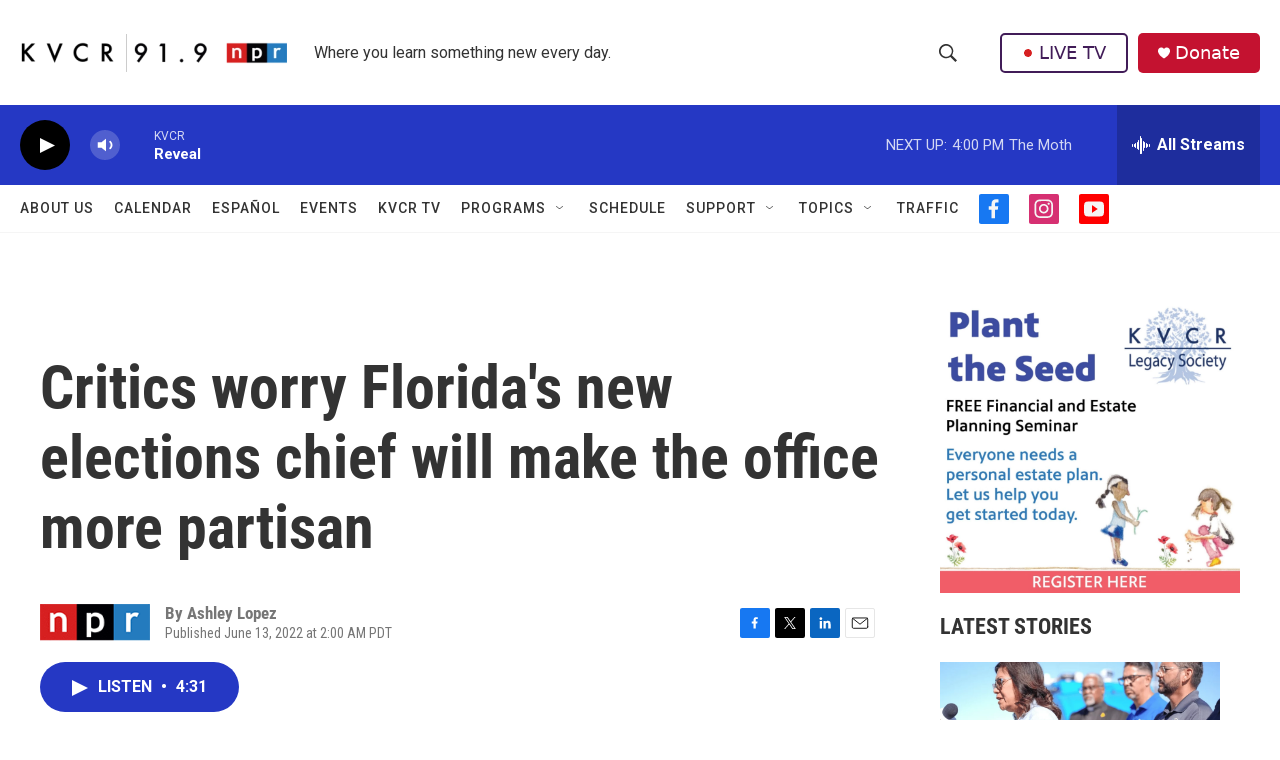

--- FILE ---
content_type: text/html; charset=utf-8
request_url: https://www.google.com/recaptcha/api2/aframe
body_size: 268
content:
<!DOCTYPE HTML><html><head><meta http-equiv="content-type" content="text/html; charset=UTF-8"></head><body><script nonce="zL14oiAYluDqXRgCpoi8bA">/** Anti-fraud and anti-abuse applications only. See google.com/recaptcha */ try{var clients={'sodar':'https://pagead2.googlesyndication.com/pagead/sodar?'};window.addEventListener("message",function(a){try{if(a.source===window.parent){var b=JSON.parse(a.data);var c=clients[b['id']];if(c){var d=document.createElement('img');d.src=c+b['params']+'&rc='+(localStorage.getItem("rc::a")?sessionStorage.getItem("rc::b"):"");window.document.body.appendChild(d);sessionStorage.setItem("rc::e",parseInt(sessionStorage.getItem("rc::e")||0)+1);localStorage.setItem("rc::h",'1768779957446');}}}catch(b){}});window.parent.postMessage("_grecaptcha_ready", "*");}catch(b){}</script></body></html>